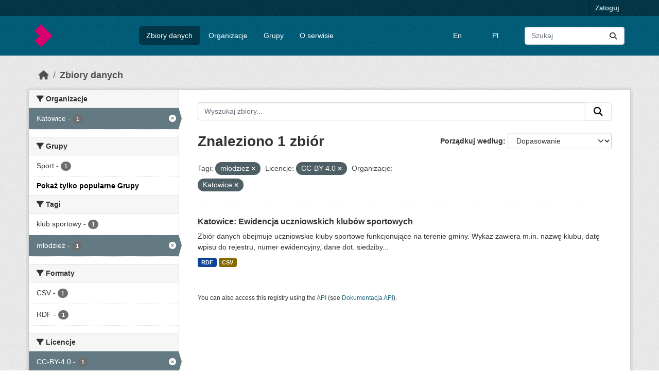

--- FILE ---
content_type: text/html; charset=utf-8
request_url: https://otwartedane.metropoliagzm.pl/dataset?tags=m%C5%82odzie%C5%BC&license_id=CC-BY-4.0&_groups_limit=0&organization=katowice_
body_size: 4246
content:
<!DOCTYPE html>
<!--[if IE 9]> <html lang="pl" class="ie9"> <![endif]-->
<!--[if gt IE 8]><!--> <html lang="pl"  > <!--<![endif]-->
  <head>
    <meta charset="utf-8" />
      <meta name="csrf_field_name" content="_csrf_token" />
      <meta name="_csrf_token" content="ImFjNWU5Mjg0ODRlN2MzZjk3YzliNGYwODM3ZTY3MTBkODZjNGM4MDIi.aSgaFA.RA-pezQ_DtlAplM7EOdWAqDGVek" />

      <meta name="generator" content="ckan 2.11.3" />
      <meta name="viewport" content="width=device-width, initial-scale=1.0">
    <title>Zbiór danych - CKAN</title>

    
    
    <link rel="shortcut icon" href="/base/images/ckan.ico" />
    
    
        <link rel="alternate" type="text/n3" href="https://otwartedane.metropoliagzm.pl/catalog.n3"/>
        <link rel="alternate" type="text/turtle" href="https://otwartedane.metropoliagzm.pl/catalog.ttl"/>
        <link rel="alternate" type="application/rdf+xml" href="https://otwartedane.metropoliagzm.pl/catalog.xml"/>
        <link rel="alternate" type="application/ld+json" href="https://otwartedane.metropoliagzm.pl/catalog.jsonld"/>
    

      
      
      
    

    
    <link href="/webassets/base/51d427fe_main.css" rel="stylesheet"/>


    

<link rel="stylesheet" href="/main.css">


    

  </head>

  
  <body data-site-root="https://otwartedane.metropoliagzm.pl/" data-locale-root="https://otwartedane.metropoliagzm.pl/" >

    
    <div class="visually-hidden-focusable"><a href="#content">Skip to main content</a></div>
  

  
    

 
<div class="account-masthead">
  <div class="container">
     
    <nav class="account not-authed" aria-label="Account">
      <ul class="list-unstyled">
        
        <li><a href="/user/login">Zaloguj</a></li>
         
      </ul>
    </nav>
     
  </div>
</div>

<header class="masthead">
  <div class="container">
      
    <nav class="navbar navbar-expand-lg navbar-light">
      <hgroup class="header-image navbar-left">

      
      
      <a class="logo" href="/">
        <img src="/sygnet.png" alt="CKAN"
          title="CKAN" />
      </a>
      
      

       </hgroup>
      <button class="navbar-toggler" type="button" data-bs-toggle="collapse" data-bs-target="#main-navigation-toggle"
        aria-controls="main-navigation-toggle" aria-expanded="false" aria-label="Toggle navigation">
        <span class="fa fa-bars text-white"></span>
      </button>

      <div class="main-navbar collapse navbar-collapse" id="main-navigation-toggle">
        <ul class="navbar-nav ms-auto mb-2 mb-lg-0">
          
 
  
  

  <li class="active"><a href="/dataset/">Zbiory danych</a></li><li><a href="/organization/">Organizacje</a></li><li><a href="/group/">Grupy</a></li><li><a href="/about">O serwisie</a></li>

 
  </ul>

    <ul class="navbar-nav ms-auto mb-2 mb-lg-0">

      <li class="customize"><a href="https://otwartedane.metropoliagzm.pl/en">En</a></li>
      <li class="customize"><a href="https://otwartedane.metropoliagzm.pl/pl">Pl</a></li>

    </ul>

      
          <form class="d-flex site-search" action="/dataset/" method="get">
              <label class="d-none" for="field-sitewide-search">Search Datasets...</label>
              <input id="field-sitewide-search" class="form-control me-2"  type="text" name="q" placeholder="Szukaj" aria-label="Wyszukaj zbiory..."/>
              <button class="btn" type="submit" aria-label="Submit"><i class="fa fa-search"></i></button>
          </form>
      
      </div>
    </nav>
  </div>
</header>

  
    <div class="main">
      <div id="content" class="container">
        
          
            <div class="flash-messages">
              
                
              
            </div>
          

          
            <div class="toolbar" role="navigation" aria-label="Breadcrumb">
              
                
                  <ol class="breadcrumb">
                    
<li class="home"><a href="/" aria-label="Strona startowa"><i class="fa fa-home"></i><span> Strona startowa</span></a></li>
                    
  <li class="active"><a href="/dataset/">Zbiory danych</a></li>

                  </ol>
                
              
            </div>
          

          <div class="row wrapper">
            
            
            

            
              <aside class="secondary col-md-3">
                
                
  <div class="filters">
    <div>
      
        

    
    
	
	    
		<section class="module module-narrow module-shallow">
		    
			<h2 class="module-heading">
			    <i class="fa fa-filter"></i>
			    Organizacje
			</h2>
		    
		    
			
			    
				<nav aria-label="Organizacje">
				    <ul class="list-unstyled nav nav-simple nav-facet">
					
					    
					    
					    
					    
					    <li class="nav-item  active">
						<a href="/dataset/?tags=m%C5%82odzie%C5%BC&amp;license_id=CC-BY-4.0&amp;_groups_limit=0" title="">
						    <span class="item-label">Katowice</span>
						    <span class="hidden separator"> - </span>
						    <span class="item-count badge">1</span>

							<span class="facet-close"> <i class="fa fa-solid fa-circle-xmark"></i></span>
						</a>
					    </li>
					
				    </ul>
				</nav>

				<p class="module-footer">
				    
					
				    
				</p>
			    
			
		    
		</section>
	    
	
    

      
        

    
    
	
	    
		<section class="module module-narrow module-shallow">
		    
			<h2 class="module-heading">
			    <i class="fa fa-filter"></i>
			    Grupy
			</h2>
		    
		    
			
			    
				<nav aria-label="Grupy">
				    <ul class="list-unstyled nav nav-simple nav-facet">
					
					    
					    
					    
					    
					    <li class="nav-item ">
						<a href="/dataset/?tags=m%C5%82odzie%C5%BC&amp;license_id=CC-BY-4.0&amp;_groups_limit=0&amp;organization=katowice_&amp;groups=sport" title="">
						    <span class="item-label">Sport</span>
						    <span class="hidden separator"> - </span>
						    <span class="item-count badge">1</span>

							
						</a>
					    </li>
					
				    </ul>
				</nav>

				<p class="module-footer">
				    
					<a href="/dataset/?tags=m%C5%82odzie%C5%BC&amp;license_id=CC-BY-4.0&amp;organization=katowice_" class="read-more">Pokaż tylko popularne Grupy</a>
				    
				</p>
			    
			
		    
		</section>
	    
	
    

      
        

    
    
	
	    
		<section class="module module-narrow module-shallow">
		    
			<h2 class="module-heading">
			    <i class="fa fa-filter"></i>
			    Tagi
			</h2>
		    
		    
			
			    
				<nav aria-label="Tagi">
				    <ul class="list-unstyled nav nav-simple nav-facet">
					
					    
					    
					    
					    
					    <li class="nav-item ">
						<a href="/dataset/?tags=m%C5%82odzie%C5%BC&amp;license_id=CC-BY-4.0&amp;_groups_limit=0&amp;organization=katowice_&amp;tags=klub+sportowy" title="">
						    <span class="item-label">klub sportowy</span>
						    <span class="hidden separator"> - </span>
						    <span class="item-count badge">1</span>

							
						</a>
					    </li>
					
					    
					    
					    
					    
					    <li class="nav-item  active">
						<a href="/dataset/?license_id=CC-BY-4.0&amp;_groups_limit=0&amp;organization=katowice_" title="">
						    <span class="item-label">młodzież</span>
						    <span class="hidden separator"> - </span>
						    <span class="item-count badge">1</span>

							<span class="facet-close"> <i class="fa fa-solid fa-circle-xmark"></i></span>
						</a>
					    </li>
					
				    </ul>
				</nav>

				<p class="module-footer">
				    
					
				    
				</p>
			    
			
		    
		</section>
	    
	
    

      
        

    
    
	
	    
		<section class="module module-narrow module-shallow">
		    
			<h2 class="module-heading">
			    <i class="fa fa-filter"></i>
			    Formaty
			</h2>
		    
		    
			
			    
				<nav aria-label="Formaty">
				    <ul class="list-unstyled nav nav-simple nav-facet">
					
					    
					    
					    
					    
					    <li class="nav-item ">
						<a href="/dataset/?tags=m%C5%82odzie%C5%BC&amp;license_id=CC-BY-4.0&amp;_groups_limit=0&amp;organization=katowice_&amp;res_format=CSV" title="">
						    <span class="item-label">CSV</span>
						    <span class="hidden separator"> - </span>
						    <span class="item-count badge">1</span>

							
						</a>
					    </li>
					
					    
					    
					    
					    
					    <li class="nav-item ">
						<a href="/dataset/?tags=m%C5%82odzie%C5%BC&amp;license_id=CC-BY-4.0&amp;_groups_limit=0&amp;organization=katowice_&amp;res_format=RDF" title="">
						    <span class="item-label">RDF</span>
						    <span class="hidden separator"> - </span>
						    <span class="item-count badge">1</span>

							
						</a>
					    </li>
					
				    </ul>
				</nav>

				<p class="module-footer">
				    
					
				    
				</p>
			    
			
		    
		</section>
	    
	
    

      
        

    
    
	
	    
		<section class="module module-narrow module-shallow">
		    
			<h2 class="module-heading">
			    <i class="fa fa-filter"></i>
			    Licencje
			</h2>
		    
		    
			
			    
				<nav aria-label="Licencje">
				    <ul class="list-unstyled nav nav-simple nav-facet">
					
					    
					    
					    
					    
					    <li class="nav-item  active">
						<a href="/dataset/?tags=m%C5%82odzie%C5%BC&amp;_groups_limit=0&amp;organization=katowice_" title="">
						    <span class="item-label">CC-BY-4.0</span>
						    <span class="hidden separator"> - </span>
						    <span class="item-count badge">1</span>

							<span class="facet-close"> <i class="fa fa-solid fa-circle-xmark"></i></span>
						</a>
					    </li>
					
				    </ul>
				</nav>

				<p class="module-footer">
				    
					
				    
				</p>
			    
			
		    
		</section>
	    
	
    

      
    </div>
    <a class="close no-text hide-filters"><i class="fa fa-times-circle"></i><span class="text">close</span></a>
  </div>

              </aside>
            

            
              <div class="primary col-md-9 col-xs-12" role="main">
                
                
  <section class="module">
    <div class="module-content">
      
        
      
      
        
        
        







<form id="dataset-search-form" class="search-form" method="get" data-module="select-switch">

  
    <div class="input-group search-input-group">
      <input aria-label="Wyszukaj zbiory..." id="field-giant-search" type="text" class="form-control input-lg" name="q" value="" autocomplete="off" placeholder="Wyszukaj zbiory...">
      
      <button class="btn btn-default btn-lg" type="submit" value="search" aria-label="Submit">
        <i class="fa fa-search"></i>
      </button>
      
    </div>
  

  
    <span>






<input type="hidden" name="tags" value="młodzież" />





<input type="hidden" name="license_id" value="CC-BY-4.0" />





<input type="hidden" name="organization" value="katowice_" />



</span>
  

  
    
      <div class="form-group control-order-by">
        <label for="field-order-by">Porządkuj według</label>
        <select id="field-order-by" name="sort" class="form-control form-select">
          
            
              <option value="score desc, metadata_modified desc" selected="selected">Dopasowanie</option>
            
          
            
              <option value="title_string asc">Nazwa alfabetycznie</option>
            
          
            
              <option value="title_string desc">Nazwa odwrotnie</option>
            
          
            
              <option value="metadata_modified desc">Ostatnia modyfikacja</option>
            
          
        </select>
        
        <button class="btn btn-default js-hide" type="submit">Idź</button>
        
      </div>
    
  

  
    <h1>
    
      

  
  
  
  

Znaleziono 1 zbiór
    
    </h1>
  

  
    
      <p class="filter-list">
        
          
          <span class="facet">Tagi:</span>
          
            <span class="filtered pill">młodzież
              <a href="/dataset/?license_id=CC-BY-4.0&amp;_groups_limit=0&amp;organization=katowice_" class="remove" title="Usuń"><i class="fa fa-times"></i></a>
            </span>
          
        
          
          <span class="facet">Licencje:</span>
          
            <span class="filtered pill">CC-BY-4.0
              <a href="/dataset/?tags=m%C5%82odzie%C5%BC&amp;_groups_limit=0&amp;organization=katowice_" class="remove" title="Usuń"><i class="fa fa-times"></i></a>
            </span>
          
        
          
          <span class="facet">Organizacje:</span>
          
            <span class="filtered pill">Katowice
              <a href="/dataset/?tags=m%C5%82odzie%C5%BC&amp;license_id=CC-BY-4.0&amp;_groups_limit=0" class="remove" title="Usuń"><i class="fa fa-times"></i></a>
            </span>
          
        
      </p>
      <a class="show-filters btn btn-default">Filtruj wyniki</a>
    
  

</form>




      
      
        

  
    <ul class="dataset-list list-unstyled">
    	
	      
	        




  <li class="dataset-item">
    
      <div class="dataset-content">
        
          <h2 class="dataset-heading">
            
              
            
            
    <a href="/dataset/a6605135dbc0c36162fb4bc135a8c82db2b244d74cabb433237cd3c0a051cf60" title="Katowice: Ewidencja uczniowskich klubów sportowych">
      Katowice: Ewidencja uczniowskich klubów sportowych
    </a>
            
            
              
            
          </h2>
        
        
          
            <div>Zbiór danych obejmuje uczniowskie kluby sportowe funkcjonujące na terenie gminy. Wykaz zawiera m.in. nazwę klubu, datę wpisu do rejestru, numer ewidencyjny, dane dot. siedziby...</div>
          
        
      </div>
      
        
          
            <ul class="dataset-resources list-unstyled">
              
                
                <li>
                  <a href="/dataset/a6605135dbc0c36162fb4bc135a8c82db2b244d74cabb433237cd3c0a051cf60" class="badge badge-default" data-format="rdf">RDF</a>
                </li>
                
                <li>
                  <a href="/dataset/a6605135dbc0c36162fb4bc135a8c82db2b244d74cabb433237cd3c0a051cf60" class="badge badge-default" data-format="csv">CSV</a>
                </li>
                
              
            </ul>
          
        
      
    
  </li>

	      
	    
    </ul>
  

      
    </div>

    
      
    
  </section>

  
    <section class="module">
      <div class="module-content">
        
          <small>
            
            
            You can also access this registry using the <a href="/api/3">API</a> (see <a href="https://docs.ckan.org/en/2.11/api/">Dokumentacja API</a>).
          </small>
        
      </div>
    </section>
  

              </div>
            
          </div>
        
      </div>
    </div>
  
    <footer class="site-footer">
  <div class="container">
    
      <footer class="mt-4">
        
          <ul class="nav justify-content-center border-bottom pb-3 mb-3">
            
              <li class="nav-item"><a class="nav-link px-3 text-body-secondary biglink" href="http://localhost:5000">Strona główna</a></li>
              <li class="nav-item"><a class="nav-link px-3 text-body-secondary biglink" href="http://bip.metropoliagzm.pl/przetargi/23">Zamówienia publiczne</a></li>
              <li class="nav-item"><a class="nav-link px-3 text-body-secondary biglink" href="https://ckan.org/">CKAN</a></li>
            
          </ul>
          <p class="text-center text-body-secondary footertext">2024 © Górnośląsko-Zagłębiowska Metropolia</p>
        
        </footer>
    
  </div>
</footer>
  
  
  
  
    

    
    <link href="/webassets/vendor/f3b8236b_select2.css" rel="stylesheet"/>
<link href="/webassets/vendor/53df638c_fontawesome.css" rel="stylesheet"/>
    <script src="/webassets/vendor/240e5086_jquery.js" type="text/javascript"></script>
<script src="/webassets/vendor/773d6354_vendor.js" type="text/javascript"></script>
<script src="/webassets/vendor/6d1ad7e6_bootstrap.js" type="text/javascript"></script>
<script src="/webassets/vendor/529a0eb7_htmx.js" type="text/javascript"></script>
<script src="/webassets/base/a65ea3a0_main.js" type="text/javascript"></script>
<script src="/webassets/base/b1def42f_ckan.js" type="text/javascript"></script>
  </body>
</html>

--- FILE ---
content_type: text/css; charset=utf-8
request_url: https://otwartedane.metropoliagzm.pl/main.css
body_size: 597
content:
{% ckan_extends %}

.homepage .hero {
    background-image: none;
    background-color: #eee;
}

.homepage .module-feeds {
    background-image: none;
    background-color: #eee;

}

.customize {
    padding: 0.6rem 0.9rem;
    color: #fff;
    text-decoration: none;
}

.biglink {
    font-size: 150%;
}

.footertext {
    color: #CCDEE3;
}